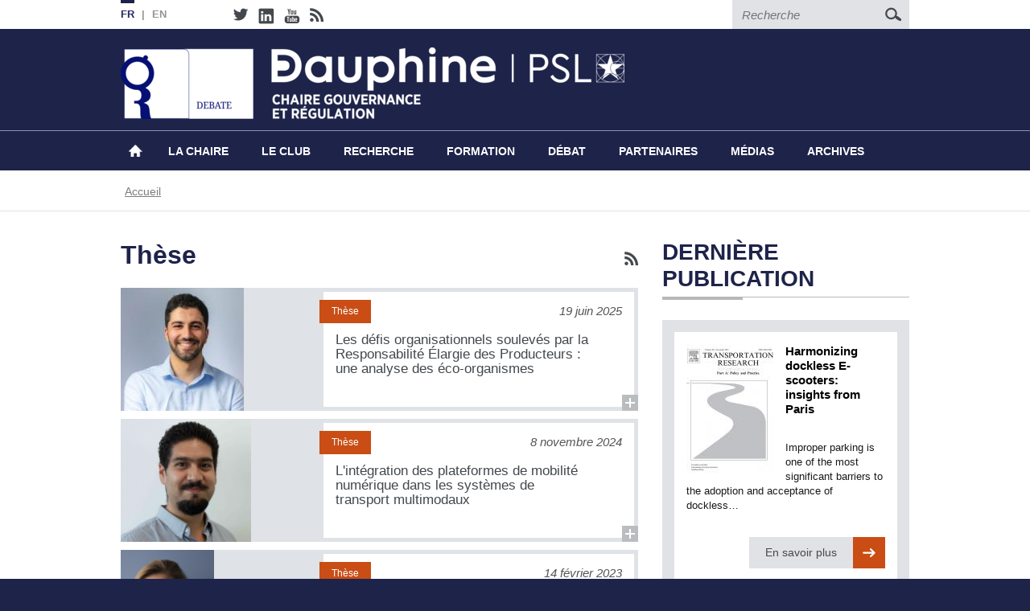

--- FILE ---
content_type: text/html; charset=UTF-8
request_url: https://chairgovreg.fondation-dauphine.fr/fr/recherche/these
body_size: 8752
content:
<!DOCTYPE html>
<html lang="fr" dir="ltr" prefix="content: http://purl.org/rss/1.0/modules/content/  dc: http://purl.org/dc/terms/  foaf: http://xmlns.com/foaf/0.1/  og: http://ogp.me/ns#  rdfs: http://www.w3.org/2000/01/rdf-schema#  schema: http://schema.org/  sioc: http://rdfs.org/sioc/ns#  sioct: http://rdfs.org/sioc/types#  skos: http://www.w3.org/2004/02/skos/core#  xsd: http://www.w3.org/2001/XMLSchema# ">
  <head>
    <meta charset="utf-8" />
<script>(function(i,s,o,g,r,a,m){i["GoogleAnalyticsObject"]=r;i[r]=i[r]||function(){(i[r].q=i[r].q||[]).push(arguments)},i[r].l=1*new Date();a=s.createElement(o),m=s.getElementsByTagName(o)[0];a.async=1;a.src=g;m.parentNode.insertBefore(a,m)})(window,document,"script","https://www.google-analytics.com/analytics.js","ga");ga("create", "UA-71044344-1", {"cookieDomain":"auto"});ga("set", "anonymizeIp", true);ga("send", "pageview");</script>
<meta name="Generator" content="Drupal 8 (https://www.drupal.org)" />
<meta name="MobileOptimized" content="width" />
<meta name="HandheldFriendly" content="true" />
<meta name="viewport" content="width=device-width, initial-scale=1.0" />
<link rel="shortcut icon" href="/themes/chaire/images/favicon.ico" type="image/vnd.microsoft.icon" />
<link rel="alternate" hreflang="fr" href="https://chairgovreg.fondation-dauphine.fr/fr/recherche/these" />
<link rel="alternate" hreflang="en" href="https://chairgovreg.fondation-dauphine.fr/en/recherche/these" />
<link rel="canonical" href="/fr/recherche/these" />
<link rel="shortlink" href="/fr/taxonomy/term/175" />
<link rel="delete-form" href="/fr/taxonomy/term/175/delete" />
<link rel="edit-form" href="/fr/taxonomy/term/175/edit" />
<link rel="devel-load" href="/fr/devel/taxonomy_term/175" />
<link rel="devel-render" href="/fr/devel/taxonomy_term/175/render" />
<link rel="devel-definition" href="/fr/devel/taxonomy_term/175/definition" />
<link rel="token-devel" href="/fr/taxonomy/term/175/devel/token" />
<link rel="drupal:content-translation-overview" href="/fr/taxonomy/term/175/translations" />
<link rel="drupal:content-translation-add" href="/fr/taxonomy/term/175/translations/add" />
<link rel="drupal:content-translation-edit" href="/fr/taxonomy/term/175/translations/edit" />
<link rel="drupal:content-translation-delete" href="/fr/taxonomy/term/175/translations/delete" />

    <title>Thèse | Chaire Gouvernance et Régulation</title>
    <link rel="stylesheet" media="all" href="/sites/chairgovreg.fondation-dauphine.fr/files/css/css_4IynYhHuPu2Et4aSs_FlkIHqaf2Jet-NnNr6vuB2GZ0.css" />
<link rel="stylesheet" media="all" href="/sites/chairgovreg.fondation-dauphine.fr/files/css/css_Jt2PoMwheKmm4PLIfZ-Eg3XEDS0BVH2LuycJOJcrCuM.css" />

    
<!--[if lte IE 8]>
<script src="/sites/chairgovreg.fondation-dauphine.fr/files/js/js_VtafjXmRvoUgAzqzYTA3Wrjkx9wcWhjP0G4ZnnqRamA.js"></script>
<![endif]-->


    <!-- HTML5 shim and Respond.js for IE8 support of HTML5 elements and media queries -->
    <!-- WARNING: Respond.js doesn't work if you view the page via file:// -->
    <!--[if lt IE 9]>
      <script src="https://oss.maxcdn.com/html5shiv/3.7.2/html5shiv.min.js"></script>
      <script src="https://oss.maxcdn.com/respond/1.4.2/respond.min.js"></script>
    <![endif]-->
  </head>
  <body class="layout-one-sidebar layout-sidebar-second path-taxonomy">
    <a href="#main-content" class="visually-hidden focusable skip-link">
      Aller au contenu principal
    </a>
    
      <div class="dialog-off-canvas-main-canvas" data-off-canvas-main-canvas>
    <div class="mp-pusher" id="mp-pusher">
  <div id="mp-menu" class="mp-menu">
    
        				<div class="mp-level">
      <ul>
      	<li class="mp-back close-menu" onClick="window.location.reload()">Close <span>x</span></li>
        <li><h2>Chaire Gouvernance &amp; Regulation</h2></li>
                    <li>
              <a href="/fr" data-drupal-link-system-path="&lt;front&gt;">Accueil</a>
                  </li>
                <li>
              <a href="/fr/la-chaire-gouvernance-et-regulation" data-drupal-link-system-path="node/1">La Chaire</a>
                                                        <div class="mp-level">
                                <a class="mp-back" href="#">&lt; back</a>
                                <h2>Chaire</h2>
      <ul>
                    <li>
              <a href="/fr/la-chaire-gouvernance-et-regulation" data-drupal-link-system-path="node/1">Présentation</a>
                  </li>
                <li>
              <a href="/fr/la-chaire-gouvernance-et-regulation/gouvernance" data-drupal-link-system-path="node/18">Gouvernance</a>
                  </li>
                <li>
              <a href="/fr/la-chaire-gouvernance-et-regulation/piste-de-travail" data-drupal-link-system-path="node/73">Pistes de travail</a>
                  </li>
                <li>
              <a href="/fr/partenaires" data-drupal-link-system-path="node/11">Partenaires</a>
                  </li>
                <li>
              <a href="/fr/la-chaire-gouvernance-et-regulation/alumni" data-drupal-link-system-path="node/1312">Alumni</a>
                  </li>
                <li>
              <a href="/fr/la-chaire-gouvernance-et-regulation/nous-soutenir" data-drupal-link-system-path="node/1282">Nous soutenir</a>
                  </li>
        </ul>
                            </div><!--mp-level ends-->
  
            </li>
                <li>
              <a href="/fr/club" data-drupal-link-system-path="node/5">Le Club</a>
                                                        <div class="mp-level">
                                <a class="mp-back" href="#">&lt; back</a>
                                <h2>Chaire</h2>
      <ul>
                    <li>
              <a href="/fr/club" data-drupal-link-system-path="node/5">Présentation</a>
                  </li>
                <li>
              <a href="/fr/club/gouvernance" data-drupal-link-system-path="node/19">Gouvernance</a>
                  </li>
                <li>
              <a href="/fr/la-chaire-gouvernance-et-regulation/piste-de-travail" data-drupal-link-system-path="node/73">Pistes de travail</a>
                  </li>
                <li>
              <a href="/fr/node/1501#club" data-drupal-link-system-path="node/1501">Membres du Club</a>
                  </li>
        </ul>
                            </div><!--mp-level ends-->
  
            </li>
                <li>
              <a href="/fr/recherche" data-drupal-link-system-path="node/91">Recherche</a>
                                                        <div class="mp-level">
                                <a class="mp-back" href="#">&lt; back</a>
                                <h2>Chaire</h2>
      <ul>
                    <li>
              <a href="/fr/recherche" data-drupal-link-system-path="node/91">La recherche</a>
                  </li>
                <li>
              <a href="/fr/recherche/equipe" data-drupal-link-system-path="node/41">Equipe de recherche</a>
                  </li>
                <li>
              <a href="/fr/recherche/membres-academiques" data-drupal-link-system-path="node/3">Membres academiques</a>
                  </li>
                <li>
              <a href="/fr/recherche/evenements" data-drupal-link-system-path="recherche/evenements">Événements académiques</a>
                  </li>
                <li>
              <a href="/fr/recherche/workshops" data-drupal-link-system-path="node/1834">Workshops</a>
                  </li>
                <li>
              <a href="/fr/recherche/projets" data-drupal-link-system-path="node/8">Projets de recherche</a>
                  </li>
                <li>
              <a href="/fr/recherche/publications" data-drupal-link-system-path="recherche/publications">Publications</a>
                  </li>
                <li>
              <a href="/fr/recherche/theses" data-drupal-link-system-path="recherche/theses">Thèses soutenues</a>
                  </li>
                <li>
              <a href="/fr/recherche/govregpedia" data-drupal-link-system-path="node/1919">GovReg Pedia</a>
                  </li>
        </ul>
                            </div><!--mp-level ends-->
  
            </li>
                <li>
              <a href="/fr/formation" data-drupal-link-system-path="node/92">Formation</a>
                                                        <div class="mp-level">
                                <a class="mp-back" href="#">&lt; back</a>
                                <h2>Chaire</h2>
      <ul>
                    <li>
              <a href="/fr/formation" data-drupal-link-system-path="node/92">La formation</a>
                  </li>
                <li>
              <a href="/fr/formation/initiale" data-drupal-link-system-path="node/26">Formation initiale</a>
                  </li>
                <li>
              <a href="/fr/formation/doctorale" data-drupal-link-system-path="node/28">Formation doctorale et post-doctorale</a>
                  </li>
                <li>
              <a href="/fr/formation/learn-ioe-institutional-organizational-economics" data-drupal-link-system-path="node/994">Plateforme pédagogique</a>
                  </li>
                <li>
              <a href="/fr/formation/executive" data-drupal-link-system-path="node/1515">Projet de formation executive</a>
                  </li>
        </ul>
                            </div><!--mp-level ends-->
  
            </li>
                <li>
              <a href="/fr/debat" data-drupal-link-system-path="node/93">Débat</a>
                                                        <div class="mp-level">
                                <a class="mp-back" href="#">&lt; back</a>
                                <h2>Chaire</h2>
      <ul>
                    <li>
              <a href="/fr/debat" data-drupal-link-system-path="node/93">Le débat public</a>
                  </li>
                <li>
              <a href="/fr/debat/evenements" data-drupal-link-system-path="debat/evenements">Conférences et débats</a>
                  </li>
                <li>
              <a href="/fr/debat/syntheses" data-drupal-link-system-path="debat/syntheses">Synthèses</a>
                  </li>
                <li>
              <a href="/fr/debat/notes" data-drupal-link-system-path="debat/notes">GovReg Notes</a>
                  </li>
                <li>
              <a href="/fr/debat/govreg-briefs" data-drupal-link-system-path="debat/govreg-briefs">GovReg Briefs</a>
                  </li>
                <li>
              <a href="/fr/resources/videos" data-drupal-link-system-path="resources/videos">Vidéos débat</a>
                  </li>
        </ul>
                            </div><!--mp-level ends-->
  
            </li>
                <li>
              <a href="/fr/partenaires" data-drupal-link-system-path="node/11">Partenaires</a>
                                                        <div class="mp-level">
                                <a class="mp-back" href="#">&lt; back</a>
                                <h2>Chaire</h2>
      <ul>
                    <li>
              <a href="/fr/partenaires" data-drupal-link-system-path="node/11">Chaire et Club</a>
                  </li>
                <li>
              <a href="/fr/partenaires/reseaux" data-drupal-link-system-path="node/12">Réseaux</a>
                  </li>
                <li>
              <a href="/fr/partners/governance-challenge" data-drupal-link-system-path="node/1284">Digital Governance Challenge</a>
                  </li>
        </ul>
                            </div><!--mp-level ends-->
  
            </li>
                <li>
              <a href="/fr/resources/videos" data-drupal-link-system-path="resources/videos">Médias</a>
                                                        <div class="mp-level">
                                <a class="mp-back" href="#">&lt; back</a>
                                <h2>Chaire</h2>
      <ul>
                    <li>
              <a href="/fr/resources/videos" data-drupal-link-system-path="resources/videos">Vidéos</a>
                  </li>
                <li>
              <a href="/fr/resources/presse" data-drupal-link-system-path="node/187">Dans la presse</a>
                  </li>
        </ul>
                            </div><!--mp-level ends-->
  
            </li>
                <li>
              <a href="/fr/archives" data-drupal-link-system-path="node/1514">Archives</a>
                                                        <div class="mp-level">
                                <a class="mp-back" href="#">&lt; back</a>
                                <h2>Chaire</h2>
      <ul>
                    <li>
              <a href="/fr/archives" data-drupal-link-system-path="node/1514">Archives</a>
                  </li>
                <li>
              <a href="/fr/newsletter" data-drupal-link-system-path="node/1320">Newsletters</a>
                  </li>
                <li>
              <a href="/fr/formation-executive" data-drupal-link-system-path="node/27">Formation exécutive</a>
                  </li>
                <li>
              <a href="/fr/recherche/presentations" data-drupal-link-system-path="recherche/presentations">Présentations des séminaires</a>
                  </li>
                <li>
              <a href="/fr/debat/presentations" data-drupal-link-system-path="debat/presentations">Présentations des débats</a>
                  </li>
                <li>
              <a href="/fr/rapport-activite" data-drupal-link-system-path="node/1553">Rapports d&#039;activité</a>
                  </li>
                <li>
              <a href="/fr/node/1520" data-drupal-link-system-path="node/1520">Vidéos</a>
                  </li>
        </ul>
                            </div><!--mp-level ends-->
  
            </li>
        </ul>
                            </div><!--mp-level ends-->
  


  </div><!--mp-menu ends-->
  <section class="toparea">
  	<div class="container-fluid clearfix">
              <div class="lang">
          <ul class="links"><li hreflang="fr" data-drupal-link-system-path="taxonomy/term/175" class="fr is-active"><a href="/fr/recherche/these" class="language-link active is-active" hreflang="fr" data-drupal-link-system-path="taxonomy/term/175">FR</a></li><li hreflang="en" data-drupal-link-system-path="taxonomy/term/175" class="en"><a href="/en/recherche/these" class="language-link" hreflang="en" data-drupal-link-system-path="taxonomy/term/175">EN</a></li></ul>


        </div>
                    <div class="social">
          <div id="block-sociallinks" class="block block-block-content block-block-content73b0ff46-3f7a-470e-b800-0cd1b1c1541e">
  
    
      <div class="content">
      
            <div class="field field--name-body field--type-text-with-summary field--label-hidden field__item"><ul>
	<li><a href="https://twitter.com/Chaire_GovReg"><img alt="Follow us" data-entity-type="" data-entity-uuid="" src="/themes/chaire/images/twitter.jpg" /></a></li>
	<li><a href="https://www.linkedin.com/showcase/11246216/"><img alt="Follow us" data-entity-type="" data-entity-uuid="" src="/themes/chaire/images/linkedin.jpg" /></a></li>
	<li><a href="https://www.youtube.com/channel/UCTHQJV6v1sgXf1PIMG6V8rA"><img alt="Follow us" data-entity-type="" data-entity-uuid="" src="/themes/chaire/images/youtube.jpg" /></a></li>
	<li><a href="/rss.xml"><img alt="Follow us" data-entity-type="" data-entity-uuid="" src="/themes/chaire/images/rss.jpg" /></a></li>
</ul>
</div>
      
    </div>
  </div>


        </div>
                    <form action="/fr/search/node" method="get" id="search-block-form" accept-charset="UTF-8" class="search-form search-block-form">
  <div class="js-form-item form-item js-form-type-search form-item-keys js-form-item-keys form-no-label">
      <label for="edit-keys" class="visually-hidden">Recherche</label>
        <input title="Indiquer les termes à rechercher" placeholder="Recherche" data-drupal-selector="edit-keys" type="search" id="edit-keys" name="keys" value="" size="15" maxlength="128" class="form-search" />

        </div>
<div data-drupal-selector="edit-actions" class="form-actions js-form-wrapper form-wrapper" id="edit-actions"><input class="search-form__submit button js-form-submit form-submit" data-drupal-selector="edit-submit" type="submit" id="edit-submit" value="Recherche" />
</div>

</form>



          </div><!--container-fluid ends-->
  </section><!--toparea ends-->
  
  <section class="header-outer">
  	<header class="container-fluid">
      	<figure><div id="block-chaire-branding" class="clearfix site-branding block block-system block-system-branding-block">
  
    
        <a href="/fr" title="Accueil" rel="home" class="site-branding__logo">
      <img src="/sites/chairgovreg.fondation-dauphine.fr/files/logos/chaire-gouvernance-debate.png" alt="Accueil" />
    </a>
    </div>

</figure>
        <!-- <figure class="pull-right"><a href="http://www.dauphine.fr" target="_blank"><img src="/themes/chaire/images/dauphine.png" alt="Dauphine"></a></figure>-->
      </header><!--container-fluid ends-->
  </section><!--header-outer ends-->
  
  <section class="nav-outer">
  	<nav class="container-fluid clearfix">
      <div id="mobile-nav"><a href="#1" id="trigger"><img src="/themes/chaire/images/mobile-nav.png" alt="Menu"></a></div>
      
              <ul class="clearfix menu nav">
                    <li>
                        <a href="/fr" data-drupal-link-system-path="&lt;front&gt;">Accueil</a>
                          </li>
                <li class="dropdown">
                        <a href="/fr/la-chaire-gouvernance-et-regulation" data-drupal-link-system-path="node/1">La Chaire</a>
                                          <ul class="dropdown-menu">
                    <li>
                        <a href="/fr/la-chaire-gouvernance-et-regulation" data-drupal-link-system-path="node/1">Présentation</a>
                          </li>
                <li>
                        <a href="/fr/la-chaire-gouvernance-et-regulation/gouvernance" data-drupal-link-system-path="node/18">Gouvernance</a>
                          </li>
                <li>
                        <a href="/fr/la-chaire-gouvernance-et-regulation/piste-de-travail" data-drupal-link-system-path="node/73">Pistes de travail</a>
                          </li>
                <li>
                        <a href="/fr/partenaires" data-drupal-link-system-path="node/11">Partenaires</a>
                          </li>
                <li>
                        <a href="/fr/la-chaire-gouvernance-et-regulation/alumni" data-drupal-link-system-path="node/1312">Alumni</a>
                          </li>
                <li>
                        <a href="/fr/la-chaire-gouvernance-et-regulation/nous-soutenir" data-drupal-link-system-path="node/1282">Nous soutenir</a>
                          </li>
        </ul>
  
            </li>
                <li class="dropdown">
                        <a href="/fr/club" data-drupal-link-system-path="node/5">Le Club</a>
                                          <ul class="dropdown-menu">
                    <li>
                        <a href="/fr/club" data-drupal-link-system-path="node/5">Présentation</a>
                          </li>
                <li>
                        <a href="/fr/club/gouvernance" data-drupal-link-system-path="node/19">Gouvernance</a>
                          </li>
                <li>
                        <a href="/fr/la-chaire-gouvernance-et-regulation/piste-de-travail" data-drupal-link-system-path="node/73">Pistes de travail</a>
                          </li>
                <li>
                        <a href="/fr/node/1501#club" data-drupal-link-system-path="node/1501">Membres du Club</a>
                          </li>
        </ul>
  
            </li>
                <li class="dropdown">
                        <a href="/fr/recherche" data-drupal-link-system-path="node/91">Recherche</a>
                                          <ul class="dropdown-menu">
                    <li>
                        <a href="/fr/recherche" data-drupal-link-system-path="node/91">La recherche</a>
                          </li>
                <li>
                        <a href="/fr/recherche/equipe" data-drupal-link-system-path="node/41">Equipe de recherche</a>
                          </li>
                <li>
                        <a href="/fr/recherche/membres-academiques" data-drupal-link-system-path="node/3">Membres academiques</a>
                          </li>
                <li>
                        <a href="/fr/recherche/evenements" data-drupal-link-system-path="recherche/evenements">Événements académiques</a>
                          </li>
                <li>
                        <a href="/fr/recherche/workshops" data-drupal-link-system-path="node/1834">Workshops</a>
                          </li>
                <li>
                        <a href="/fr/recherche/projets" data-drupal-link-system-path="node/8">Projets de recherche</a>
                          </li>
                <li>
                        <a href="/fr/recherche/publications" data-drupal-link-system-path="recherche/publications">Publications</a>
                          </li>
                <li>
                        <a href="/fr/recherche/theses" data-drupal-link-system-path="recherche/theses">Thèses soutenues</a>
                          </li>
                <li>
                        <a href="/fr/recherche/govregpedia" data-drupal-link-system-path="node/1919">GovReg Pedia</a>
                          </li>
        </ul>
  
            </li>
                <li class="dropdown">
                        <a href="/fr/formation" data-drupal-link-system-path="node/92">Formation</a>
                                          <ul class="dropdown-menu">
                    <li>
                        <a href="/fr/formation" data-drupal-link-system-path="node/92">La formation</a>
                          </li>
                <li>
                        <a href="/fr/formation/initiale" data-drupal-link-system-path="node/26">Formation initiale</a>
                          </li>
                <li>
                        <a href="/fr/formation/doctorale" data-drupal-link-system-path="node/28">Formation doctorale et post-doctorale</a>
                          </li>
                <li>
                        <a href="/fr/formation/learn-ioe-institutional-organizational-economics" data-drupal-link-system-path="node/994">Plateforme pédagogique</a>
                          </li>
                <li>
                        <a href="/fr/formation/executive" data-drupal-link-system-path="node/1515">Projet de formation executive</a>
                          </li>
        </ul>
  
            </li>
                <li class="dropdown">
                        <a href="/fr/debat" data-drupal-link-system-path="node/93">Débat</a>
                                          <ul class="dropdown-menu">
                    <li>
                        <a href="/fr/debat" data-drupal-link-system-path="node/93">Le débat public</a>
                          </li>
                <li>
                        <a href="/fr/debat/evenements" data-drupal-link-system-path="debat/evenements">Conférences et débats</a>
                          </li>
                <li>
                        <a href="/fr/debat/syntheses" data-drupal-link-system-path="debat/syntheses">Synthèses</a>
                          </li>
                <li>
                        <a href="/fr/debat/notes" data-drupal-link-system-path="debat/notes">GovReg Notes</a>
                          </li>
                <li>
                        <a href="/fr/debat/govreg-briefs" data-drupal-link-system-path="debat/govreg-briefs">GovReg Briefs</a>
                          </li>
                <li>
                        <a href="/fr/resources/videos" data-drupal-link-system-path="resources/videos">Vidéos débat</a>
                          </li>
        </ul>
  
            </li>
                <li class="dropdown">
                        <a href="/fr/partenaires" data-drupal-link-system-path="node/11">Partenaires</a>
                                          <ul class="dropdown-menu">
                    <li>
                        <a href="/fr/partenaires" data-drupal-link-system-path="node/11">Chaire et Club</a>
                          </li>
                <li>
                        <a href="/fr/partenaires/reseaux" data-drupal-link-system-path="node/12">Réseaux</a>
                          </li>
                <li>
                        <a href="/fr/partners/governance-challenge" data-drupal-link-system-path="node/1284">Digital Governance Challenge</a>
                          </li>
        </ul>
  
            </li>
                <li class="dropdown">
                        <a href="/fr/resources/videos" data-drupal-link-system-path="resources/videos">Médias</a>
                                          <ul class="dropdown-menu">
                    <li>
                        <a href="/fr/resources/videos" data-drupal-link-system-path="resources/videos">Vidéos</a>
                          </li>
                <li>
                        <a href="/fr/resources/presse" data-drupal-link-system-path="node/187">Dans la presse</a>
                          </li>
        </ul>
  
            </li>
                <li class="dropdown">
                        <a href="/fr/archives" data-drupal-link-system-path="node/1514">Archives</a>
                                          <ul class="dropdown-menu">
                    <li>
                        <a href="/fr/archives" data-drupal-link-system-path="node/1514">Archives</a>
                          </li>
                <li>
                        <a href="/fr/newsletter" data-drupal-link-system-path="node/1320">Newsletters</a>
                          </li>
                <li>
                        <a href="/fr/formation-executive" data-drupal-link-system-path="node/27">Formation exécutive</a>
                          </li>
                <li>
                        <a href="/fr/recherche/presentations" data-drupal-link-system-path="recherche/presentations">Présentations des séminaires</a>
                          </li>
                <li>
                        <a href="/fr/debat/presentations" data-drupal-link-system-path="debat/presentations">Présentations des débats</a>
                          </li>
                <li>
                        <a href="/fr/rapport-activite" data-drupal-link-system-path="node/1553">Rapports d&#039;activité</a>
                          </li>
                <li>
                        <a href="/fr/node/1520" data-drupal-link-system-path="node/1520">Vidéos</a>
                          </li>
        </ul>
  
            </li>
        </ul>
  


    </nav>
  </section><!--nav-outer ends-->
  
    <section class="breadcrumb-outer">
  	<div class="container-fluid">
      <div id="block-chaire-breadcrumbs" class="block block-system block-system-breadcrumb-block">
  
    
      <div class="content">
          <h2 class="visually-hidden">Fil d'Ariane</h2>
    <ul>
          <li>
                  <a href="/fr">Accueil</a>
              </li>
        </ul>

    </div>
  </div>


    </div><!--container-fluid ends-->
  </section><!--breadcrumb-outer ends-->
    
  <section class="inner-content">
          <div class="highlighted container-fluid">
      	<div class="row">
          <aside class="layout-container section clearfix" role="complementary">
            <div data-drupal-messages-fallback class="hidden"></div>


          </aside>
        </div>
      </div>
      	<div class="container-fluid">
    	<div class="row">
       	<div class="leftcol col-sm-8">
          <a id="main-content" tabindex="-1"></a>
          <div id="block-chaire-content" class="block block-system block-system-main-block">
  
    
      <div class="content">
      <div class="views-element-container"><div class="js-view-dom-id-249825b3e66a22ce3b3ee84ac0d3a65a1ec5433cb40aaccdd1ef5f8f71c142b3">
  
  
  

      <header>
      <a href="/taxonomy/term/175/feed" class="title-rss"><img alt="Follow us" title="S'abonner à ce flux RSS" src="/themes/chaire/images/rss.jpg" /></a>
<h1 class="page-title">Thèse</h1><div about="/fr/recherche/these">
  
    
  
</div>

    </header>
  
  
  

      <div class="views-row"><div class="lst-item">
    <img src="/sites/chairgovreg.fondation-dauphine.fr/files/styles/list_image/public/images/rami_benabdelkrim.jpg?itok=HEA5YEli" width="150" height="150" alt="image illustrative" typeof="Image" />



  <div class="lst-info">
    <span class="lst-category">Thèse</span>
    <h3>Les défis organisationnels soulevés par la Responsabilité Élargie des Producteurs : une analyse des éco-organismes</h3>
    <div class="lst-date">19 juin 2025</div>
  </div>
  <a href="/fr/publication/1874/les-defis-organisationnels-souleves-par-la-responsabilite-elargie-des-producteurs" hreflang="fr">Lire la suite...</a>
</div></div>
    <div class="views-row"><div class="lst-item">
    <img src="/sites/chairgovreg.fondation-dauphine.fr/files/styles/list_image/public/images/isac%20olave.png?itok=KAiAgGSZ" width="159" height="150" alt="image illustrative" typeof="Image" />



  <div class="lst-info">
    <span class="lst-category">Thèse</span>
    <h3>L&#039;intégration des plateformes de mobilité numérique dans les systèmes de transport multimodaux</h3>
    <div class="lst-date">8 novembre 2024</div>
  </div>
  <a href="/fr/publication/1782/integration-digital-mobility-platforms-multi-modal-transport-systems" hreflang="fr">Lire la suite...</a>
</div></div>
    <div class="views-row"><div class="lst-item">
    <img src="/sites/chairgovreg.fondation-dauphine.fr/files/styles/list_image/public/images/Agniezska.png?itok=elFFHuef" width="114" height="150" alt="image illustrative" typeof="Image" />



  <div class="lst-info">
    <span class="lst-category">Thèse</span>
    <h3>Self-Regulation as a Nonmarket Strategy. An Exploratory Study on Mechanisms Transforming Firm’s Nonmarket Environment</h3>
    <div class="lst-date">14 février 2023</div>
  </div>
  <a href="/fr/publication/1666/self-regulation-nonmarket-strategy-exploratory-study-mechanisms-transforming-firm" hreflang="fr">Lire la suite...</a>
</div></div>
    <div class="views-row"><div class="lst-item">
    <img src="/sites/chairgovreg.fondation-dauphine.fr/files/styles/list_image/public/images/carlos_gonzalez_regalado.png?itok=kcIDJXQ-" width="162" height="150" alt="image illustrative" typeof="Image" />



  <div class="lst-info">
    <span class="lst-category">Thèse</span>
    <h3>L&#039;évaluation des réformes de la réglementation et de la gouvernance dans les industries de réseau européennes : une approche par traitement automatique des langues</h3>
    <div class="lst-date">26 janvier 2023</div>
  </div>
  <a href="/fr/publication/1505/l-evaluation-des-reformes-de-la-reglementation-et-de-la-gouvernance-dans-les" hreflang="fr">Lire la suite...</a>
</div></div>
    <div class="views-row"><div class="lst-item">
    <img src="/sites/chairgovreg.fondation-dauphine.fr/files/styles/list_image/public/images/maria_theresa_aguilar_rojas.jpeg?itok=joR6sv7E" width="159" height="150" alt="image illustrative" typeof="Image" />



  <div class="lst-info">
    <span class="lst-category">Thèse</span>
    <h3>Innover dans un environnement interdépendant, coûteux et incertain sur le plan de la régulation : le cas de l’écosystème de la mobilité</h3>
    <div class="lst-date">11 juillet 2022</div>
  </div>
  <a href="/fr/publication/1506/innover-dans-un-environnement-interdependant-couteux-et-incertain-sur-le-plan-de" hreflang="fr">Lire la suite...</a>
</div></div>
    <div class="views-row"><div class="lst-item">
    <img src="/sites/chairgovreg.fondation-dauphine.fr/files/styles/list_image/public/images/Theophile_Megali.jpg?itok=2LWEDNkt" width="150" height="150" alt="image illustrative" typeof="Image" />



  <div class="lst-info">
    <span class="lst-category">Thèse</span>
    <h3>Régulations réclamées. Enquête sur le marché de la publicité en ligne et son autorégulation.</h3>
    <div class="lst-date">24 juin 2020</div>
  </div>
  <a href="/fr/publication/1510/regulations-reclamees-enquete-sur-le-marche-de-la-publicite-en-ligne-et-son" hreflang="fr">Lire la suite...</a>
</div></div>
    <div class="views-row"><div class="lst-item">
    <img src="/sites/chairgovreg.fondation-dauphine.fr/files/styles/list_image/public/images/DIANZHUO_0.jpeg?itok=psF9UqOZ" width="168" height="150" alt="image illustrative" typeof="Image" />



  <div class="lst-info">
    <span class="lst-category">Thèse</span>
    <h3>Comprendre les motivations et les impacts du covoiturage : trois recherches empiriques avec deux plateformes de covoiturage françaises</h3>
    <div class="lst-date">8 juin 2020</div>
  </div>
  <a href="/fr/publication/1503/comprendre-les-motivations-et-les-impacts-du-covoiturage-trois-recherches" hreflang="fr">Lire la suite...</a>
</div></div>
    <div class="views-row"><div class="lst-item">
    <img src="/sites/chairgovreg.fondation-dauphine.fr/files/styles/list_image/public/images/Sultan%20Mehmood.jpg?itok=Yqd1sjNo" width="101" height="150" alt="image illustrative" typeof="Image" />



  <div class="lst-info">
    <span class="lst-category">Thèse</span>
    <h3>Essays on Judicial Independence and Development</h3>
    <div class="lst-date">15 octobre 2019</div>
  </div>
  <a href="/fr/publication/1511/essays-judicial-independence-and-development" hreflang="fr">Lire la suite...</a>
</div></div>
    <div class="views-row"><div class="lst-item">
    <img src="/sites/chairgovreg.fondation-dauphine.fr/files/styles/list_image/public/images/Amanda%20Alves.jpg?itok=lhzJp2lc" width="150" height="150" alt="image illustrative" typeof="Image" />



  <div class="lst-info">
    <span class="lst-category">Thèse</span>
    <h3>Action politique des entreprises au sein de l&#039;Union Européenne</h3>
    <div class="lst-date">6 septembre 2019</div>
  </div>
  <a href="/fr/publication/1851/action-politique-des-entreprises-au-sein-de-l-union-europeenne" hreflang="fr">Lire la suite...</a>
</div></div>

    

  
  

  
  
</div>
</div>

    </div>
  </div>


        </div><!--content_column_attributes ends-->
              
                  <aside class="col-sm-4 rightcol">
            <div class="views-element-container block block-views block-views-blockfront-blocks-block-24" id="block-views-block-front-blocks-block-24">
  
      <h4>DERNIÈRE PUBLICATION</h4>
    <hr />
    
      <div class="content">
      <div><div class="js-view-dom-id-2ca33a4cb3a94a3b7ba357bfb9eb6b0e2872e7dec3737379af0c46ac616021fd">
  
  
  

  
  
  

      <div><div class="box publication-box clearfix">
    <a href="/node/1913">
        <figure>  <img src="/sites/chairgovreg.fondation-dauphine.fr/files/styles/sidebar_half_width/public/images/Transportation%20research.jpg?itok=V4jyMS0V" width="108" height="160" alt="image illustrative" typeof="Image" />


</figure>
        <div class="box-content clearfix">
            <p class="title">Harmonizing dockless E-scooters: insights from Paris</p>
            <p>Improper parking is one of the most significant barriers to the adoption and acceptance of dockless…</p>
            <span class="box-btn pull-right">En savoir plus</span>
        </div>
    </a>
</div></div>

    

  
  

  
  
</div>
</div>

    </div>
  </div>
<div class="views-element-container block block-views block-views-blockfront-blocks-block-14" id="block-views-block-front-blocks-block-14-2">
  
      <h4>DERNIÈRE PUBLICATION</h4>
    <hr />
    
      <div class="content">
      <div><div class="js-view-dom-id-2477df5f08cab7d2bb7cf07d0682fbaad9d08fd6348ba64fc9336ba4fe9fde9e">
  
  
  

  
  
  

      <div><div class="box publication-box clearfix">
    <a href="/node/1955">
        <figure>  <img src="/sites/chairgovreg.fondation-dauphine.fr/files/styles/sidebar_half_width/public/images/csm_ia_et_regulation_fbd3a13a72_2.jpg?itok=uPT7K-kY" width="108" height="160" alt="image illustrative" typeof="Image" />


</figure>
        <div class="box-content clearfix">
            <p class="title">Synthèse | European data spaces: towards sovereign and sectoral AI</p>
            <p>Conférence du 18 novembre 2025</p>
            <span class="box-btn pull-right">En savoir plus</span>
        </div>
    </a>
</div></div>

    

  
  

  
  
</div>
</div>

    </div>
  </div>


          </aside>
              </div><!--row ends-->
    </div><!--container-fluid ends-->
  </section><!--inner-content ends-->
  
  
      <section class="bottom-area">
    	<div class="container-fluid">
      	<div class="row">
        	<div class="col-sm-4">
            <div class="views-element-container block block-views block-views-blockfront-blocks-block-13" id="block-views-block-front-blocks-communautes">
  
      <h4>Notre réseau</h4>
    <hr />
    
      <div class="content">
      <div><div class="js-view-dom-id-5a06c54bcd9dc945dd15b2a88e8b36339d923f4f4be763fbd1b3bccbb3d74d8b">
  
  
  

  
  
  

      <div><p>Nos communautés</p>

<ul>
	<li><img alt="" data-entity-type="file" data-entity-uuid="31879874-8375-4e6d-ad82-fb1b859594d6" height="40" src="/sites/chairgovreg.fondation-dauphine.fr/files/attachments/LOGO-PSL.png" width="97" /></li>
	<li><img alt="Dauphine 300.png" data-entity-type="" data-entity-uuid="" height="39" src="/sites/chairgovreg.fondation-dauphine.fr/files/communs/Logo%20partenaires/R%C3%A9seaux/Dauphine%20300.png" width="293" /></li>
	<li><img alt="Fondation 300.png" data-entity-type="" data-entity-uuid="" height="40" src="/sites/chairgovreg.fondation-dauphine.fr/files/communs/Logo%20partenaires/R%C3%A9seaux/Fondation%20300.png" width="184" /></li>
	<li><img alt="" data-entity-type="file" data-entity-uuid="9f3004ea-2e0f-44db-a0ca-f86cd0f29989" height="50" src="/sites/chairgovreg.fondation-dauphine.fr/files/attachments/logo%20acss_sansfond_0.png" width="147" /></li>
	<li><img alt="" data-entity-type="file" data-entity-uuid="af323926-9fae-4bec-a1bd-2661eb34231c" height="37" src="/sites/chairgovreg.fondation-dauphine.fr/files/attachments/PRAIRIE.png" width="124" /></li>
</ul>

<p>Nos partenaires scientifiques réguliers</p>

<ul>
	<li><img alt="" data-entity-type="file" data-entity-uuid="88b740cd-4c68-451b-aeab-7b16a0b83bc1" height="38" src="/sites/chairgovreg.fondation-dauphine.fr/files/attachments/Florence%20School.png" width="141" /></li>
	<li><img alt="" data-entity-type="file" data-entity-uuid="b2132165-631b-495e-bb8d-89d8cefbf2ae" height="71" src="/sites/chairgovreg.fondation-dauphine.fr/files/attachments/GW%20University.png" width="71" /></li>
	<li><img alt="" data-entity-type="file" data-entity-uuid="26eaf293-db57-4d1b-8747-4fc1598ad714" height="67" src="/sites/chairgovreg.fondation-dauphine.fr/files/attachments/Chaire%20EPPP.png" width="67" /></li>
</ul>

<p>Nos réseaux scientifiques internationaux</p>

<ul>
	<li><img alt="" data-entity-type="file" data-entity-uuid="31862bbf-a352-48a1-a645-b1b6fe3a7305" height="37" src="/sites/chairgovreg.fondation-dauphine.fr/files/inline-images/ioea_logo.png" width="116" /></li>
	<li><img alt="" data-entity-type="file" data-entity-uuid="98a45698-a94a-468b-ab4f-522c1207a564" height="39" src="/sites/chairgovreg.fondation-dauphine.fr/files/attachments/SIOE.png" width="111" /></li>
</ul>

<p> </p>

<p>Organisations internationales</p>

<ul>
	<li><img alt="" data-entity-type="file" data-entity-uuid="03772956-e96b-49da-a108-646fd87d0f8a" height="38" src="/sites/chairgovreg.fondation-dauphine.fr/files/attachments/oecd_logo.png" width="124" /></li>
	<li><img alt="" data-entity-type="file" data-entity-uuid="4da5f5e9-491c-4827-8e86-bdaa6ef49ba2" height="80" src="/sites/chairgovreg.fondation-dauphine.fr/files/attachments/Commission%20Europe%CC%81enne.png" width="116" /></li>
</ul>
</div>

    

  
  

  
  
</div>
</div>

    </div>
  </div>


          </div><!--col-sm-4 ends-->
          <div class="col-sm-8">
            <div class="views-element-container block block-views block-views-blockfront-blocks-block-12" id="block-views-block-front-blocks-partenaires">
  
      <h4>Nos partenaires</h4>
    <hr />
    
      <div class="content">
      <div><div class="js-view-dom-id-1ede5a7051237540fb47a9f98e055ed25e4538f17c5bfbd90bb083d2a9dbe94a">
  
  
  

  
  
  

      <div><h4>Les entreprises</h4>

<ul>
	<li><img alt="ASFA_Log_CRVB_0.png" data-entity-type="" data-entity-uuid="" height="58" src="/sites/chairgovreg.fondation-dauphine.fr/files/communs/Logo%20partenaires/M%C3%A9c%C3%A8nes/ASFA_Log_CRVB_0.png" width="100" /></li>
	<li><img alt="" data-entity-type="file" data-entity-uuid="b4a01e9d-a881-4680-912a-db3bab0e90b0" height="42" src="/sites/chairgovreg.fondation-dauphine.fr/files/communs/Logo%20partenaires/M%C3%A9c%C3%A8nes/ENEDIS_logo_0.png" width="133" /></li>
	<li><img alt="logo_GROUPE_ADP_cmjn_0.png" data-entity-type="" data-entity-uuid="" height="63" src="/sites/chairgovreg.fondation-dauphine.fr/files/communs/Logo%20partenaires/M%C3%A9c%C3%A8nes/logo_GROUPE_ADP_cmjn_0.png" width="74" /></li>
	<li><img alt="RTE_logo+signD_CMJN_CS4 - Copie_0.png" data-entity-type="" data-entity-uuid="" src="/sites/chairgovreg.fondation-dauphine.fr/files/communs/Logo%20partenaires/M%C3%A9c%C3%A8nes/RTE_logo%2BsignD_CMJN_CS4%20-%20Copie_0.png" style="width:54px;height:53px;" /></li>
	<li><img alt="Le+logotype_0_0.png" data-entity-type="" data-entity-uuid="" src="/sites/chairgovreg.fondation-dauphine.fr/files/communs/Logo%20partenaires/M%C3%A9c%C3%A8nes/Le%2Blogotype_0_0.png" style="width:101px;height:53px;" /></li>
</ul>

<p> </p>

<h4>Les institutions publiques</h4>

<ul>
	<li><img alt="" data-entity-type="file" data-entity-uuid="3dc10684-e4ab-4e3c-a645-99afb0746bb7" height="56" src="/sites/chairgovreg.fondation-dauphine.fr/files/logos/IGEDD_logo.png" width="171" /></li>
	<li><img alt="logo_conseil_2009_fr_gris_0.png" data-entity-type="" data-entity-uuid="" height="63" src="/sites/chairgovreg.fondation-dauphine.fr/files/communs/Logo%20partenaires/Part.%20institutionnels/logo_conseil_2009_fr_gris_0.png" width="82" /></li>
	<li><img alt="Logo_CGE-01_0_0.png" data-entity-type="" data-entity-uuid="" src="/sites/chairgovreg.fondation-dauphine.fr/files/communs/Logo%20partenaires/Part.%20institutionnels/Logo_CGE-01_0_0.png" style="width:99px;height:55px;" /></li>
	<li><img alt="Cour des Comptes_0_0.png" data-entity-type="" data-entity-uuid="" src="/sites/chairgovreg.fondation-dauphine.fr/files/communs/Logo%20partenaires/Part.%20institutionnels/Cour%20des%20Comptes_0_0.png" style="width:144px;height:45px;" /></li>
</ul>

<p> </p>

<h4>Les experts</h4>

<ul>
	<li><img alt="" data-entity-type="file" data-entity-uuid="d915684d-b3ab-451a-84c7-8d0b5587d6ea" src="/sites/chairgovreg.fondation-dauphine.fr/files/images/logo_bona_fide.svg" width="90" /></li>
	<li><img alt="" data-entity-type="file" data-entity-uuid="d280f841-6cdf-4d80-86c0-74ff7d9791c6" height="74" src="/sites/chairgovreg.fondation-dauphine.fr/files/inline-images/HL_Logo_P382%20%288%29.png" width="74" /></li>
	<li><img alt="" data-entity-type="file" data-entity-uuid="d6cd3f22-bef8-45e9-b412-f5e709642fbf" height="39" src="/sites/chairgovreg.fondation-dauphine.fr/files/attachments/frontier_logo.png" width="110" /></li>
	<li><img alt="" data-entity-type="file" data-entity-uuid="8f1ca7cb-b7dc-4185-9475-0aed6cb39cb5" height="34" src="/sites/chairgovreg.fondation-dauphine.fr/files/attachments/LOGO.png" width="107" /></li>
</ul>

<p> </p>

<h4>Les membres du Club des régulateurs</h4>

<ul>
	<li><img alt="ACPR" data-entity-type="" data-entity-uuid="" height="70" src="/sites/chairgovreg.fondation-dauphine.fr/files/communs/Logo%20partenaires/M%C3%A9c%C3%A8nes/ACPR_0.png" width="79" /></li>
	<li><img alt="ANJ" data-entity-type="file" data-entity-uuid="d2514d71-c1d3-492a-99bd-defc1777da44" height="56" src="/sites/chairgovreg.fondation-dauphine.fr/files/images/logo_ANJ.png" width="95" /></li>
	<li><img alt="ANSSI" data-entity-type="file" data-entity-uuid="0c54396a-96a5-4259-a5c0-6c9b2d17f458" height="70" src="/sites/chairgovreg.fondation-dauphine.fr/files/logos/logo_anssi_sans_fond.png" width="145" /></li>
	<li><img alt="ARCEP new-court_2.png" data-entity-type="" data-entity-uuid="" src="/sites/chairgovreg.fondation-dauphine.fr/files/communs/Logo%20partenaires/Part.%20Club/ARCEP%20new-court_2.png" style="width:110px;height:39px;" /></li>
	<li><img alt="" data-entity-type="file" data-entity-uuid="85f914bb-ba03-481f-834c-63f2505639d4" height="51" src="/sites/chairgovreg.fondation-dauphine.fr/files/logos/logo_arcom.png" width="183" /></li>
	<li><img alt="logo_ART_cmjn.png" data-entity-type="" data-entity-uuid="" height="70" src="/sites/chairgovreg.fondation-dauphine.fr/files/communs/Logo%20partenaires/Part.%20Club/logo_ART_cmjn.png" width="180" /></li>
	<li><img alt="" data-entity-type="file" data-entity-uuid="01db8a71-b902-4feb-b9ec-5bb52efd7734" height="41" src="/sites/chairgovreg.fondation-dauphine.fr/files/inline-images/logo_cre-sansfond.png" width="205" /></li>
	<li><img alt="Logo DGAC_quadri_0.png" data-entity-type="" data-entity-uuid="" height="53" src="/sites/chairgovreg.fondation-dauphine.fr/files/communs/Logo%20partenaires/Part.%20Club/Logo%20DGAC_quadri_0.png" width="53" /></li>
</ul>

<p> </p>
</div>

    

  
  

  
  
</div>
</div>

    </div>
  </div>


          </div><!--col-sm-8 ends-->
        </div><!--row ends-->
      </div><!--container-fluid ends-->
    </section><!--bottom-area ends-->
    
      <section class="footer-outer">
      <footer class="container-fluid">
      	<div class="row">
          <div class="col-sm-3 social2">
            <div id="block-sociallinksfooter" class="block block-block-content block-block-content9d98ed36-61eb-434b-b408-8f941c7246a6">
  
    
      <div class="content">
      
            <div class="field field--name-body field--type-text-with-summary field--label-hidden field__item"><ul>
	<li><a href="https://twitter.com/Chaire_GovReg"><img alt="Follow us" data-entity-type="" data-entity-uuid="" src="/themes/chaire/images/twitter2.jpg" /></a></li>
	<li><a href="https://www.linkedin.com/showcase/11246216/"><img alt="Follow us" data-entity-type="" data-entity-uuid="" src="/themes/chaire/images/linkedin2.jpg" /></a></li>
	<li><a href="https://www.youtube.com/channel/UCTHQJV6v1sgXf1PIMG6V8rA"><img alt="Follow us" data-entity-type="" data-entity-uuid="" src="/themes/chaire/images/youtube2.jpg" /></a></li>
	<li><a href="/rss.xml"><img alt="Follow us" data-entity-type="" data-entity-uuid="" src="/themes/chaire/images/rss2.jpg" /></a></li>
</ul>
</div>
      
    </div>
  </div>


          </div><!--social2 ends-->
          <aside class="col-sm-9">
            <div id="block-footercontacts" class="block block-block-content block-block-content600ddc74-ca94-40f9-b500-0abff4b99b4b">
  
    
      <div class="content">
      
            <div class="field field--name-body field--type-text-with-summary field--label-hidden field__item"><ul>
	<li>Place du Maréchal de Lattre de Tassigny - 75775 PARIS Cedex 16<em>|</em></li>
	<li>+33 (0) 1 44 05 49 31<em>|</em></li>
	<li>Fax: +33 (0) 1 44 05 47 56</li>
</ul>
</div>
      
    </div>
  </div>
<nav role="navigation" aria-labelledby="block-chaire-footer-menu" id="block-chaire-footer">
            
  <h2 class="visually-hidden" id="block-chaire-footer-menu">Footer menu</h2>
  

        
              <ul class="clearfix menu">
                    <li class="menu-item">
        <a href="/fr" data-drupal-link-system-path="&lt;front&gt;">© 2019 Fondation Paris-Dauphine</a>
              </li>
                <li class="menu-item">
        <a href="mailto:chairegovreg@dauphine.psl.eu" title="Contact">Contact</a>
              </li>
                <li class="menu-item">
        <a href="/fr/node/16" data-drupal-link-system-path="node/16">Mentions légales</a>
              </li>
                <li class="menu-item">
        <a href="/fr/node/17" data-drupal-link-system-path="node/17">Crédits</a>
              </li>
                <li class="menu-item">
        <a href="/fr/user/login" data-drupal-link-system-path="user/login">Connexion</a>
              </li>
        </ul>
  


  </nav>


          </aside>
        </div><!--row ends-->
      </footer>
    </section><!--footer-outer ends-->
  </div><!--mp-pusher ends-->

  </div>

    
    <script type="application/json" data-drupal-selector="drupal-settings-json">{"path":{"baseUrl":"\/","scriptPath":null,"pathPrefix":"fr\/","currentPath":"taxonomy\/term\/175","currentPathIsAdmin":false,"isFront":false,"currentLanguage":"fr"},"pluralDelimiter":"\u0003","suppressDeprecationErrors":true,"ajaxPageState":{"libraries":"calendar\/calendar.theme,chaire\/global-styling,core\/html5shiv,custom_chaire\/custom_chaire.css,fitvids\/fitvids,fitvids\/init,google_analytics\/google_analytics,system\/base,views\/views.module","theme":"chaire","theme_token":null},"ajaxTrustedUrl":{"\/fr\/search\/node":true},"fitvids":{"selectors":".node","custom_vendors":"","ignore_selectors":""},"google_analytics":{"trackOutbound":true,"trackMailto":true,"trackDownload":true,"trackDownloadExtensions":"7z|aac|arc|arj|asf|asx|avi|bin|csv|doc(x|m)?|dot(x|m)?|exe|flv|gif|gz|gzip|hqx|jar|jpe?g|js|mp(2|3|4|e?g)|mov(ie)?|msi|msp|pdf|phps|png|ppt(x|m)?|pot(x|m)?|pps(x|m)?|ppam|sld(x|m)?|thmx|qtm?|ra(m|r)?|sea|sit|tar|tgz|torrent|txt|wav|wma|wmv|wpd|xls(x|m|b)?|xlt(x|m)|xlam|xml|z|zip"},"user":{"uid":0,"permissionsHash":"d0caf81599f29660a0b74d4b914e0058e943f867e9596df851cc7d7a03065255"}}</script>
<script src="/sites/chairgovreg.fondation-dauphine.fr/files/js/js_cy0Hx6aAWM3proePl5oDb6OC6B8DArfWh74T5yQsbL4.js"></script>

    <script>
        new mlPushMenu( document.getElementById( 'mp-menu' ), document.getElementById( 'trigger' ), {
            type : 'cover'
        });
    </script>
  </body>
</html>


--- FILE ---
content_type: image/svg+xml
request_url: https://chairgovreg.fondation-dauphine.fr/sites/chairgovreg.fondation-dauphine.fr/files/images/logo_bona_fide.svg
body_size: 2665
content:
<?xml version="1.0" encoding="utf-8"?>
<svg width="131px" height="74px" viewBox="0 0 131 74" version="1.1" xmlns:xlink="http://www.w3.org/1999/xlink" xmlns="http://www.w3.org/2000/svg">
  <desc>Created with Lunacy</desc>
  <g id="Untitled-1-copy">
    <path d="M4.98599 42.1219C1.66199 42.1219 0 39.6119 0 34.593L0 23.624C0 21.146 0.464996 19.271 1.39401 18C2.32401 16.731 3.59402 16.094 5.20602 16.094L5.57703 16.094C7.25104 16.094 8.89203 16.838 10.504 18.324L10.504 7.52896C10.504 5.85495 10.148 4.61597 9.43604 3.81097C8.72205 3.00598 7.93304 2.60196 7.06503 2.60196L6.41403 2.60196C5.54602 2.60196 4.77103 3.00595 4.09003 3.81097C3.40701 4.61597 3.06802 5.85498 3.06802 8.03699L3.06802 13.6L3.05176e-05 13.6L3.05176e-05 8.03699C3.05176e-05 5.05099 0.615021 3.17599 1.84604 1.905C3.07803 0.635986 4.52405 0 6.18604 0L7.38605 0C8.98605 0 10.4171 0.649994 11.678 1.95099C12.94 3.25299 13.571 5.112 13.571 7.52899L13.571 41.842L10.5041 41.842L10.433 39.611C8.77203 41.285 7.07904 42.121 5.35504 42.121L4.98599 42.121L4.98599 42.1219ZM6.41397 18.4189C5.54596 18.4189 4.77097 18.822 4.08997 19.6259C3.40695 20.433 3.06796 21.6729 3.06796 23.3459L3.06796 34.8719C3.06796 36.545 3.40695 37.7839 4.08997 38.5899C4.77097 39.3959 5.54596 39.799 6.41397 39.799L6.69296 39.799C7.55997 39.799 8.41296 39.3959 9.24896 38.5899C10.086 37.7839 10.504 36.5449 10.504 34.8719L10.504 22.137C10.504 20.712 10.086 19.736 9.24896 19.208C8.41296 18.683 7.62195 18.419 6.87897 18.419L6.41397 18.419L6.41397 18.4189Z" transform="translate(56.79004 19.032104)" id="Shape" fill="#010101" fill-rule="evenodd" stroke="none" />
    <path d="M0 0L70.362 0L70.362 7.155L0 7.155L0 0Z" transform="translate(3.0517578E-05 65.55005)" id="Rectangle" fill="#010101" fill-rule="evenodd" stroke="none" />
    <path d="M15.058 23.406C15.058 25.39 14.747 26.861 14.129 27.822C13.509 28.783 12.734 29.418 11.805 29.727C12.734 29.975 13.509 30.58 14.129 31.54C14.747 32.501 15.058 33.973 15.058 35.955L15.058 53.315C15.058 55.918 14.329 57.823 12.874 59.031C11.417 60.24 9.85301 60.844 8.18001 60.844L0 60.844L0 0L8.17999 0C9.853 0 11.417 0.635986 12.874 1.90601C14.329 3.177 15.058 5.26801 15.058 8.17999L15.058 23.406L15.058 23.406ZM8.55202 28.426C9.48102 28.426 10.239 28.007 10.829 27.171C11.417 26.334 11.712 25.019 11.712 23.221L11.712 8.64499C11.712 6.539 11.308 5.03598 10.504 4.13699C9.69801 3.23898 8.83002 2.789 7.90102 2.789L3.34602 2.789L3.34602 28.426L8.55202 28.426L8.55202 28.426ZM11.712 36.141C11.712 34.344 11.417 33.027 10.829 32.191C10.239 31.354 9.48102 30.936 8.55203 30.936L3.34604 30.936L3.34604 58.054L7.90103 58.054C8.83003 58.054 9.69803 57.636 10.504 56.8C11.308 55.964 11.712 54.648 11.712 52.85L11.712 36.141L11.712 36.141Z" id="Shape" fill="#010101" fill-rule="evenodd" stroke="none" />
    <path d="M6.186 41.994C4.58499 41.994 3.15301 41.359 1.89301 40.089C0.631012 38.818 0 36.943 0 34.465L0 7.53C0 5.052 0.631012 3.177 1.89301 1.90601C3.15301 0.63501 4.58499 0 6.186 0L7.38602 0C8.98602 0 10.417 0.635986 11.679 1.90601C12.94 3.177 13.572 5.052 13.572 7.53L13.572 34.465C13.572 36.944 12.94 38.819 11.679 40.089C10.417 41.36 8.98602 41.994 7.38602 41.994L6.186 41.994L6.186 41.994ZM6.50699 2.60199C5.63898 2.60199 4.84799 3.00598 4.13699 3.81C3.42398 4.617 3.06799 5.85501 3.06799 7.52899L3.06799 34.464C3.06799 36.137 3.42398 37.377 4.13699 38.182C4.84799 38.989 5.63901 39.39 6.50699 39.39L7.15799 39.39C8.02499 39.39 8.79898 38.989 9.48199 38.182C10.163 37.377 10.504 36.137 10.504 34.464L10.504 7.52899C10.504 5.85498 10.163 4.616 9.48199 3.81C8.79898 3.00601 8.02499 2.60199 7.15799 2.60199L6.50699 2.60199L6.50699 2.60199Z" transform="translate(19.983032 19.129028)" id="Shape" fill="#010101" fill-rule="evenodd" stroke="none" />
    <path d="M7.065 2.603C6.259 2.603 5.422 3.11499 4.55499 4.13699C3.68698 5.159 3.19098 6.414 3.06799 7.901L3.06799 41.716L0 41.716L0 0.278992L3.06799 0.278992L3.048 3.439C3.72501 2.38699 4.52301 1.54999 5.44699 0.929993C6.371 0.311005 7.263 0 8.125 0L8.496 0C10.095 0 11.371 0.635986 12.326 1.90601C13.28 3.177 13.758 5.052 13.758 7.53L13.758 41.716L10.69 41.716L10.69 7.53C10.69 5.85599 10.349 4.617 9.668 3.811C8.98498 3.00702 8.211 2.603 7.34399 2.603L7.065 2.603L7.065 2.603Z" transform="translate(38.759033 19.128052)" id="Shape" fill="#010101" fill-rule="evenodd" stroke="none" />
    <path d="M1.77899 57.2396L1.77899 22.0516L0 22.0516L0 19.5466L1.77899 19.5466L1.77899 7.47965C1.77899 6.24265 1.965 5.11365 2.336 4.09265C2.707 3.07166 3.26498 2.22165 4.00699 1.53964C4.74899 0.85965 5.677 0.394653 6.79099 0.147644C7.905 -0.0983582 9.172 -0.0373535 10.597 0.333649L10.597 2.83966C9.112 2.46866 7.78098 2.71567 6.60599 3.58167C5.42999 4.44867 4.84198 5.80966 4.84198 7.66568L4.84198 19.5467L10.597 19.5467L10.597 22.0517L4.84198 22.0517L4.84198 57.2397L1.77899 57.2397L1.77899 57.2396Z" transform="translate(74.78003 15.477417)" id="Shape" fill="#010101" fill-rule="evenodd" stroke="none" />
    <path d="M0 0L3.045 0L3.045 37.692L0 37.692L0 0Z" transform="translate(89.66101 35.024048)" id="Rectangle" fill="#010101" fill-rule="evenodd" stroke="none" />
    <path d="M5.298 61.892C3.686 61.892 2.401 61.256 1.44 59.985C0.477997 58.714 0 56.838 0 54.357L0 31.092C0 28.612 0.464996 26.736 1.39499 25.463C2.32599 24.193 3.59598 23.556 5.20898 23.556L5.58099 23.556C6.44901 23.556 7.31598 23.851 8.185 24.44C9.05301 25.03 9.82901 25.821 10.511 26.812L10.511 0L13.581 0L13.581 61.61L11.069 61.61L10.691 58.448C10.007 59.503 9.216 60.341 8.319 60.959C7.42099 61.58 6.53699 61.891 5.67099 61.891L5.298 61.891L5.298 61.892ZM6.41699 26.161C5.548 26.161 4.77298 26.565 4.09198 27.37C3.40897 28.178 3.06897 29.417 3.06897 31.092L3.06897 54.357C3.06897 56.031 3.40997 57.273 4.09198 58.078C4.77399 58.886 5.54797 59.287 6.41699 59.287L6.69598 59.287C7.564 59.287 8.41699 58.7761 9.254 57.752C10.091 56.73 10.51 55.38 10.51 53.7061L10.51 31.743C10.51 30.069 10.091 28.72 9.254 27.6971C8.41699 26.6731 7.565 26.162 6.69598 26.162L6.41699 26.162L6.41699 26.161Z" transform="translate(97.72803 11.109009)" id="Shape" fill="#010101" fill-rule="evenodd" stroke="none" />
    <path d="M6.22903 35.705L7.16003 35.705C8.02603 35.705 8.80103 35.303 9.48203 34.497C10.165 33.691 10.505 32.452 10.505 30.779L10.505 26.214L13.572 26.214L13.572 30.779C13.572 33.258 12.94 35.133 11.679 36.402C10.417 37.673 8.98602 38.307 7.38602 38.307L5.81702 38.307C4.40103 38.307 3.07901 37.672 1.84601 36.402C0.615021 35.132 0 33.257 0 30.779L0 7.52899C0 5.11301 0.630005 3.254 1.89301 1.952C3.15301 0.651001 4.58499 0 6.186 0L7.38602 0C8.98602 0 10.417 0.636993 11.679 1.90601C12.94 3.177 13.572 5.052 13.572 7.53L13.572 23.705L3.06802 23.705L3.06802 30.78C3.06802 32.453 3.42401 33.692 4.13702 34.498C4.84906 35.303 5.54706 35.705 6.22903 35.705M10.505 21.565L10.505 7.52899C10.505 5.85599 10.164 4.617 9.48203 3.811C8.80002 3.00601 8.02603 2.60199 7.16003 2.60199L6.50903 2.60199C5.64102 2.60199 4.85004 3.00598 4.13904 3.811C3.42603 4.617 3.07004 5.85602 3.07004 7.52899L3.07004 21.565L10.505 21.565L10.505 21.565Z" transform="translate(117.02698 34.654053)" id="Shape" fill="#010101" fill-rule="evenodd" stroke="none" />
    <path d="M2.77451 9.05164C1.81851 9.05164 1.0285 8.85965 0.542511 8.46063C0.0755005 8.07663 -0.101501 7.52563 0.0565186 6.94864C0.425507 5.60663 2.68253 3.67963 5.94751 1.92163C7.35852 1.16263 8.8295 0.570618 10.0905 0.256622C11.5445 -0.105377 12.6165 -0.0843811 13.2785 0.319611C13.7565 0.611603 14.0135 1.0856 14.0015 1.65363C13.9525 4.17062 10.6595 6.33563 7.9075 7.70862C6.1485 8.58566 4.26151 9.05164 2.77451 9.05164M1.60352 7.28366C1.78751 7.38065 2.32251 7.54166 3.38351 7.44266C4.59851 7.32864 5.95551 6.92267 7.20352 6.29965C10.4295 4.69165 12.3775 2.95465 12.4265 1.64667C12.2675 1.57468 11.7155 1.48767 10.5705 1.76068C9.41153 2.03668 8.03452 2.58667 6.69452 3.30869C3.41751 5.07266 1.8725 6.63565 1.60352 7.28366" transform="translate(18.745514 9.027344)" id="Shape" fill="#DDAE27" fill-rule="evenodd" stroke="none" />
    <path d="M0 0L10.598 0L10.598 2.51L0 2.51L0 0Z" transform="translate(118.515015 29.738037)" id="Rectangle" fill="#DDAE27" fill-rule="evenodd" stroke="none" />
  </g>
</svg>

--- FILE ---
content_type: text/plain
request_url: https://www.google-analytics.com/j/collect?v=1&_v=j102&aip=1&a=2032645340&t=pageview&_s=1&dl=https%3A%2F%2Fchairgovreg.fondation-dauphine.fr%2Ffr%2Frecherche%2Fthese&ul=en-us%40posix&dt=Th%C3%A8se%20%7C%20Chaire%20Gouvernance%20et%20R%C3%A9gulation&sr=1280x720&vp=1280x720&_u=YEBAAEABAAAAACAAI~&jid=1991710268&gjid=1298640005&cid=241155370.1769071046&tid=UA-71044344-1&_gid=422957875.1769071046&_r=1&_slc=1&z=1441236505
body_size: -456
content:
2,cG-95GS12K8TQ